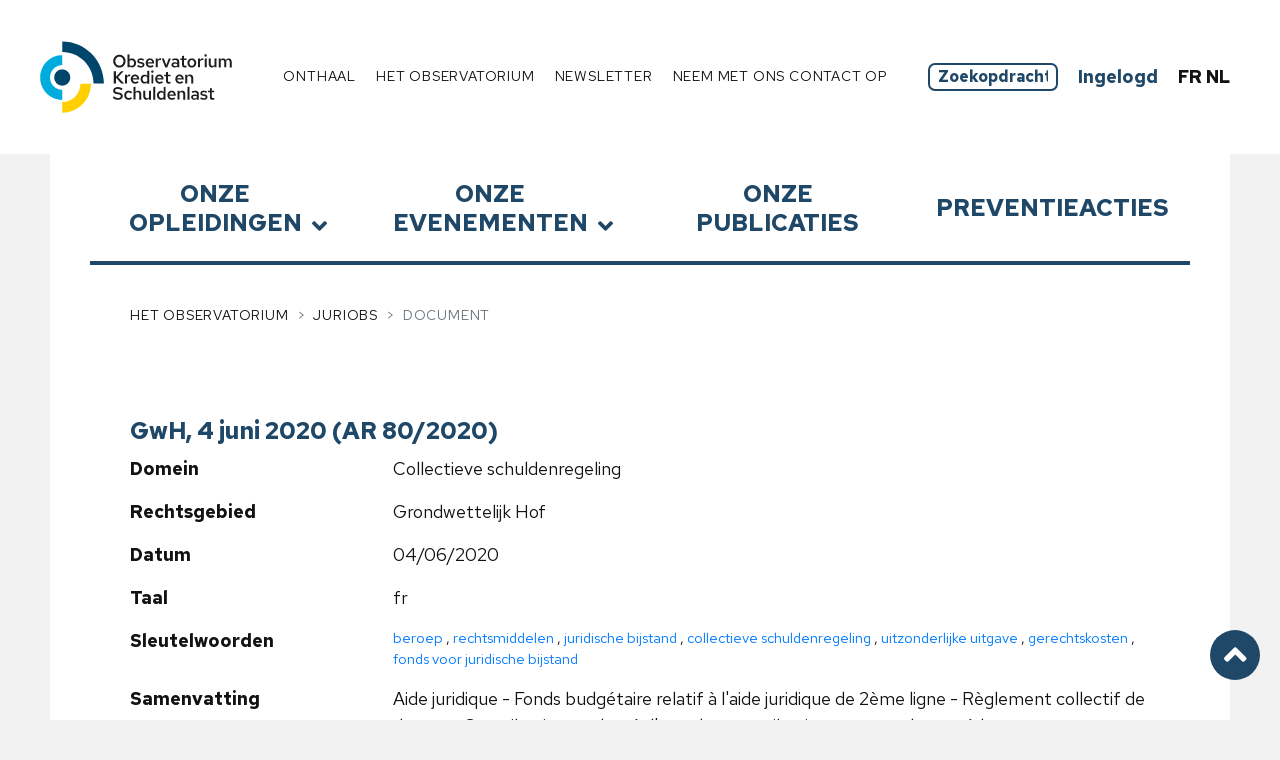

--- FILE ---
content_type: text/html; charset=UTF-8
request_url: https://observatoire-credit.be/nl/JuriObs/248/gwh-4-juni-2020-ar-802020
body_size: 8657
content:
<!DOCTYPE html>
<html lang="nl">

<head>
    <title>Observatoire du Crédit et de l’Endettement</title>

    <meta charset="UTF-8">

    <!-- SEO -->
<title></title>

<meta name="description" itemprop="description" content="" />

<meta property="og:title" content="" />
<meta property="og:description" content="" />
<meta property="og:image" content="" />
<meta property="og:url" content="https://observatoire-credit.be/nl/JuriObs/248/gwh-4-juni-2020-ar-802020" />
<meta property="og:type" content="article" />

<meta property="og:site_name" content="Observatoire du Crédit et de l’Endettement" />
<meta property="og:locale" content="nl" />
<!-- / SEO -->

    <!-- Favicons -->
    <!-- NB: Add favicon -->
    <!-- / Favicons -->

    <meta name="viewport" content="initial-scale=1, width=device-width, shrink-to-fit=no" />
    <meta name="HandheldFriendly" content="True" />

    <!-- favicon -->
    <link rel="apple-touch-icon" sizes="57x57" href="https://observatoire-credit.be/img/favicon/apple-icon-57x57.png">
    <link rel="apple-touch-icon" sizes="60x60" href="https://observatoire-credit.be/img/favicon/apple-icon-60x60.png">
    <link rel="apple-touch-icon" sizes="72x72" href="https://observatoire-credit.be/img/favicon/apple-icon-72x72.png">
    <link rel="apple-touch-icon" sizes="76x76" href="https://observatoire-credit.be/img/favicon/apple-icon-76x76.png">
    <link rel="apple-touch-icon" sizes="114x114" href="https://observatoire-credit.be/img/favicon/apple-icon-114x114.png">
    <link rel="apple-touch-icon" sizes="120x120" href="https://observatoire-credit.be/img/favicon/apple-icon-120x120.png">
    <link rel="apple-touch-icon" sizes="144x144" href="https://observatoire-credit.be/img/favicon/apple-icon-144x144.png">
    <link rel="apple-touch-icon" sizes="152x152" href="https://observatoire-credit.be/img/favicon/apple-icon-152x152.png">
    <link rel="apple-touch-icon" sizes="180x180" href="https://observatoire-credit.be/img/favicon/apple-icon-180x180.png">
    <link rel="icon" type="image/png" sizes="192x192"  href="https://observatoire-credit.be/img/favicon/android-icon-192x192.png">
    <link rel="icon" type="image/png" sizes="32x32" href="https://observatoire-credit.be/img/favicon/favicon-32x32.png">
    <link rel="icon" type="image/png" sizes="96x96" href="https://observatoire-credit.be/img/favicon/favicon-96x96.png">
    <link rel="icon" type="image/png" sizes="16x16" href="https://observatoire-credit.be/img/favicon/favicon-16x16.png">
    <link rel="manifest" href="/manifest.json">
    <meta name="msapplication-TileColor" content="#ffffff">
    <meta name="msapplication-TileImage" content="/ms-icon-144x144.png">
    <meta name="theme-color" content="#ffffff">

    <!-- Stylesheets -->
    <link href="https://fonts.googleapis.com/css?family=Red+Hat+Text:400,500,700&display=swap" rel="stylesheet" />
    <link href="https://cdnjs.cloudflare.com/ajax/libs/font-awesome/5.12.0-1/css/all.min.css" rel="stylesheet" />
    <!-- / Stylesheets -->

    <link href="https://observatoire-credit.be/css/app.css?id=5c459591672936350a5b" rel="stylesheet">

    <script
        src="https://code.jquery.com/jquery-3.4.1.min.js"
        integrity="sha256-CSXorXvZcTkaix6Yvo6HppcZGetbYMGWSFlBw8HfCJo="
        crossorigin="anonymous"></script>

    <script src="https://observatoire-credit.be/js/vendor.js?id=ee496b26f8ea9d34f7e7" defer></script>
    <script src="https://observatoire-credit.be/js/app.js?id=f0dbe960db55c9825d3e" defer></script>

    
    <meta name="csrf-token" content="5Tt6tbYngsAAYo5PZVQvHD8AjijKxl5wJVd5ZRJ4" />

            <!-- Global site tag (gtag.js) - Google Analytics -->
        <script async src="https://www.googletagmanager.com/gtag/js?id=UA-24072550-1"></script>
        <script>
            window.dataLayer = window.dataLayer || [];
            function gtag(){dataLayer.push(arguments);}
            gtag('js', new Date());
            gtag('config', 'UA-24072550-1');
        </script>
    </head>

<body class="page-19">

<!-- Global wrapper -->
<div class="site-wrapper">

    <!-- Header -->
<header class="site-header fixed-top align-items-center">
    <div class="site-header-wrapper navbar navbar-expand-lg align-items-center mx-auto">
        <div class="navbar-brand p-0">
            <h1 class="site-logo m-0">
                <a href="https://observatoire-credit.be/nl" class="d-block">
                    <span class="sr-only sr-only-focusable">Observatorium Krediet en Schuldenlast</span>
                    <img src="https://observatoire-credit.be/img/logo-observatoire-credit-endettement-nl.svg"
                         alt="Logo van het Observatorium Krediet en Schuldenlast"
                         width="210" height="70"/>
                </a>
            </h1>
        </div>

        <!-- Choose between different templates of nav -->
        <button class="navbar-toggler" type="button" data-toggle="collapse" data-target="#navbarSupportedContent"
                aria-controls="navbarSupportedContent" aria-expanded="false" aria-label="Navigatiemodus omschakelen">
            <span class="navbar-toggler-icon"></span>
        </button>

        <div class="collapse navbar-collapse justify-content-end" id="navbarSupportedContent">
            <nav class="menu">
    <h2 class="sr-only">Menu</h2>
    <ul class="navbar-nav mr-auto list-unstyled align-items-center">

                                    <li class="nav-item px-3">
                    <a class="nav-link" href="https://observatoire-credit.be/nl">Onthaal</a>
                </li>
                                                <li class="nav-item px-3 dropdown">

                    <a class="nav-link dropdown-toggle" data-toggle="dropdown" role="button"
                       href="">
                        Het Observatorium
                    </a>

                    <ul class="dropdown-menu">
                                                                                    <li class="dropdown-submenu">
                                    <a class="dropdown-item dropdown-toggle" href="">
                                        Wie zijn we ?
                                    </a>
                                    <div class="dropdown-menu">
                                                                                    <a class="dropdown-item" href="https://observatoire-credit.be/nl/historique">
                                                Historiek
                                            </a>
                                                                                    <a class="dropdown-item" href="https://observatoire-credit.be/nl/missions">
                                                Missies
                                            </a>
                                                                                    <a class="dropdown-item" href="https://observatoire-credit.be/nl/raad-van-bestuur">
                                                RB en AV
                                            </a>
                                                                                    <a class="dropdown-item" href="https://observatoire-credit.be/nl/equipes">
                                                Team
                                            </a>
                                                                                    <a class="dropdown-item" href="https://observatoire-credit.be/nl/rapport-activite">
                                                Activiteitenverslag
                                            </a>
                                                                            </div>
                                </li>
                                                                                                                <li>
                                    <a class="dropdown-item" href="https://observatoire-credit.be/nl/press">
                                        Pers
                                    </a>
                                </li>
                                                                                                                <li>
                                    <a class="dropdown-item" href="https://observatoire-credit.be/nl/evenements-passes">
                                        Oude evenementen
                                    </a>
                                </li>
                                                                                                                <li>
                                    <a class="dropdown-item" href="https://observatoire-credit.be/nl/podcasts">
                                        Podcasts
                                    </a>
                                </li>
                                                                        </ul>
                </li>
                                                <li class="nav-item px-3">
                    <a class="nav-link" href="https://observatoire-credit.be/nl/newsletter">Newsletter</a>
                </li>
                                                <li class="nav-item px-3">
                    <a class="nav-link" href="https://observatoire-credit.be/nl/contact">Neem met ons contact op</a>
                </li>
                    
        <li class="nav-item pl-xl-5 pl-3 pr-1">

        </li>

        <li class="nav-item pr-2 pl-0">
            <form action="https://observatoire-credit.be/nl/recherche" method="GET" class="navbar-search py-3">
                <input type="text" name="query" class="form-control form-control-sm font-weight-bold"
                       placeholder="Zoekopdracht" value=""/>
            </form>
        </li>

                    <li class="nav-item px-2 font-weight-bold">
                <a href="https://observatoire-credit.be/nl/login" class="color-blue-magenta">Ingelogd</a>
            </li>
        
        <li class="nav-item px-2 font-weight-bold">
                            <a href="/fr" title="fr"
                   class="color-body ">
                    FR
                </a>
                            <a href="/nl" title="nl"
                   class="color-body is--active">
                    NL
                </a>
                    </li>

    </ul>
</nav>
        </div>
    </div>
</header>
<!-- / Header -->

          <!-- Main content -->
      <main class="site-main">
        <div class="container-fluid">

          <nav class="container-fluid">
  <h2 class="sr-only">Submenu</h2>
  <div class="menu-cell row">
          <a class="d-flex cell-link width_angle col-12 col-md-3 p-6 text-center align-items-center justify-content-center"
             href="https://observatoire-credit.be/nl/nos-formations">Onze <br />opleidingen</a>
    <a class="d-flex cell-link width_angle alternative col-12 col-md-3 p-6 text-center align-items-center justify-content-center"
       href="https://observatoire-credit.be/nl/nos-evenements">Onze <br />evenementen</a>
    <a class="d-flex cell-link col-12 col-md-3 p-6 text-center align-items-center justify-content-center"
       href="https://observatoire-credit.be/nl/nos-analyses">Onze <br />publicaties</a>
    <a class="d-flex cell-link col-12 col-md-3 p-6 text-center align-items-center justify-content-center"
       href="https://observatoire-credit.be/nl/actions-prevention">Preventieacties</a>
  </div>
</nav>

          <!-- Main content wrapper -->
          <section class="px-6 mb-xl">

            <!-- Breadcrumb -->
            <nav class="py-6" aria-label="breadcrumb">
              <ol class="breadcrumb">
                  <li class="breadcrumb-item"><a href="/">Het Observatorium</a></li>
                  <li class="breadcrumb-item"><a href="https://observatoire-credit.be/nl/JuriObs">JuriObs</a></li>
                <li class="breadcrumb-item active" aria-current="page">Document</li>
              </ol>
            </nav>
            <!-- / Breadcrumb -->

            <!-- Block: Result -->
<article class="mb-6 pt-5">
    <h3>GwH, 4 juni 2020 (AR 80/2020)</h3>

    
    <div class="row">
        <div class="col-12 col-md-3">
            <p class="m-0 font-weight-bold">Domein</p>
        </div>
        <div class="col-12 col-md-9">
            <p>Collectieve schuldenregeling</p>
        </div>
    </div>

            <div class="row">
            <div class="col-12 col-md-3">
                <p class="m-0 font-weight-bold">Rechtsgebied</p>
            </div>
            <div class="col-12 col-md-9">
                <p>Grondwettelijk Hof</p>
            </div>
        </div>
    
    
            <div class="row">
            <div class="col-12 col-md-3">
                <p class="m-0 font-weight-bold">Datum</p>
            </div>
            <div class="col-12 col-md-9">
                <p>04/06/2020</p>
            </div>
        </div>
    
    
    <div class="row">
        <div class="col-12 col-md-3">
            <p class="m-0 font-weight-bold">Taal</p>
        </div>
        <div class="col-12 col-md-9">
            <p>fr</p>
        </div>
    </div>

    <div class="row">
        <div class="col-12 col-md-3">
            <p class="m-0 font-weight-bold">Sleutelwoorden</p>
        </div>
        <div class="col-12 col-md-9">
            <p style="font-size: 0.8em;">
                                    <a href="https://observatoire-credit.be/nl/JuriObs?action=rechercher&amp;keywords=%5B%7B%22id%22%3A40%2C%22value%22%3A%22beroep%22%7D%5D#results">beroep</a>
                                            ,
                                                        <a href="https://observatoire-credit.be/nl/JuriObs?action=rechercher&amp;keywords=%5B%7B%22id%22%3A50%2C%22value%22%3A%22rechtsmiddelen%22%7D%5D#results">rechtsmiddelen</a>
                                            ,
                                                        <a href="https://observatoire-credit.be/nl/JuriObs?action=rechercher&amp;keywords=%5B%7B%22id%22%3A67%2C%22value%22%3A%22juridische+bijstand%22%7D%5D#results">juridische bijstand</a>
                                            ,
                                                        <a href="https://observatoire-credit.be/nl/JuriObs?action=rechercher&amp;keywords=%5B%7B%22id%22%3A74%2C%22value%22%3A%22collectieve+schuldenregeling%22%7D%5D#results">collectieve schuldenregeling</a>
                                            ,
                                                        <a href="https://observatoire-credit.be/nl/JuriObs?action=rechercher&amp;keywords=%5B%7B%22id%22%3A188%2C%22value%22%3A%22uitzonderlijke+uitgave%22%7D%5D#results">uitzonderlijke uitgave</a>
                                            ,
                                                        <a href="https://observatoire-credit.be/nl/JuriObs?action=rechercher&amp;keywords=%5B%7B%22id%22%3A225%2C%22value%22%3A%22gerechtskosten%22%7D%5D#results">gerechtskosten</a>
                                            ,
                                                        <a href="https://observatoire-credit.be/nl/JuriObs?action=rechercher&amp;keywords=%5B%7B%22id%22%3A286%2C%22value%22%3A%22fonds+voor+juridische+bijstand%22%7D%5D#results">fonds voor juridische bijstand</a>
                                                </p>
        </div>
    </div>

    <div class="row">
        <div class="col-12 col-md-3">
            <p class="m-0 font-weight-bold">Samenvatting</p>
        </div>
        <div class="col-12 col-md-9">
            <p>Aide juridique - Fonds budgétaire relatif à l&#039;aide juridique de 2ème ligne - Règlement collectif de dettes - Contribution en degré d&#039;appel et contribution en cours de procédure</p>
        </div>
    </div>

            <div class="row">
            <div class="col-12 col-md-3">
                <p class="m-0 font-weight-bold">Downloadba(a)r(e) bestand(en)</p>
            </div>
            <div class="col-12 col-md-9">
                                    <p>
                        <a href="https://observatoire-credit.be/nl/JuriObs/248/gwh-4-juni-2020-ar-802020?media=981&action=telecharger" class="td-underline" title="Het bestand downloaden">
                            80.2020-(CC-4.06.2020).pdf
                        </a>
                    </p>
                            </div>
        </div>
    
    
    
</article>
<!-- / Block: Result -->

          </section>
          <!-- / Main content wrapper -->

        </div>
      </main>
      <!-- / Main content -->


    <!-- Footer -->
<footer class="site-footer bg-blue-magenta container-fluid text-white" role="contentInfo">
    <div class="hotlinks row p-6 text-center text-md-left">
        <div class="col-md-6 col-lg-3 col-12">
            <div class="site-footer-logo">
                <svg xmlns="http://www.w3.org/2000/svg" viewBox="0 0 228.896 76.712">
  <defs/>
  <path fill="#3A2794" d="M24.058 30.022a8.822 8.822 0 108.822 8.822 8.822 8.822 0 00-8.822-8.822" class="a"/>
  <path d="M93.241 19.133a6.879 6.879 0 01-.533 2.694 6.7 6.7 0 01-3.636 3.646 7.146 7.146 0 01-5.417 0 6.674 6.674 0 01-3.646-3.646 7.073 7.073 0 010-5.388 6.668 6.668 0 013.646-3.646 7.146 7.146 0 015.417 0 6.833 6.833 0 014.17 6.34zm-3.39 0a4.565 4.565 0 00-.266-1.571 3.848 3.848 0 00-.733-1.257 3.438 3.438 0 00-1.114-.828 3.32 3.32 0 00-2.78 0 3.423 3.423 0 00-1.114.828 3.837 3.837 0 00-.733 1.257 4.759 4.759 0 000 3.141 3.822 3.822 0 00.733 1.257 3.415 3.415 0 001.114.829 3.326 3.326 0 002.78 0 3.429 3.429 0 001.114-.829 3.834 3.834 0 00.733-1.257 4.558 4.558 0 00.266-1.57zM105.33 20.904a5.271 5.271 0 01-.352 1.933 4.9 4.9 0 01-.97 1.571 4.641 4.641 0 01-1.458 1.061 4.182 4.182 0 01-1.789.391 3.4 3.4 0 01-1.495-.334 3.511 3.511 0 01-1.19-.923v1.2h-3.051V12.184l3.084-.476v5.522a3.484 3.484 0 011.238-.953 3.775 3.775 0 011.637-.361 3.821 3.821 0 011.695.39 4.287 4.287 0 011.38 1.066 5.231 5.231 0 01.923 1.59 5.474 5.474 0 01.348 1.942zm-5.369-2.435a2.53 2.53 0 00-1.028.2 2.4 2.4 0 00-.819.6v3.275a2.709 2.709 0 00.838.571 2.473 2.473 0 001.009.21 2.226 2.226 0 001.676-.695 2.418 2.418 0 00.666-1.742 2.378 2.378 0 00-.676-1.724 2.236 2.236 0 00-1.666-.695zM106.206 24.789l1.352-2.057a10.725 10.725 0 001.752.771 4.7 4.7 0 001.408.219 2.052 2.052 0 001.028-.219.654.654 0 00.381-.58.553.553 0 00-.219-.457 1.555 1.555 0 00-.7-.247l-1.885-.343a4.06 4.06 0 01-2.161-.99 2.509 2.509 0 01-.733-1.866 2.831 2.831 0 011.095-2.361 4.781 4.781 0 013.018-.857 7.447 7.447 0 012.038.286 8.512 8.512 0 011.961.837l-1.408 1.961a7.133 7.133 0 00-1.438-.629 4.757 4.757 0 00-1.38-.21 1.741 1.741 0 00-.866.181.558.558 0 00-.314.5.519.519 0 00.219.457 2.081 2.081 0 00.79.247l1.847.343a4.214 4.214 0 012.208 1 2.384 2.384 0 01.743 1.837 2.918 2.918 0 01-.315 1.343 3.148 3.148 0 01-.885 1.066 4.4 4.4 0 01-1.352.7 5.33 5.33 0 01-1.676.257 9.809 9.809 0 01-2.494-.3 6.392 6.392 0 01-2.014-.889zM125.44 24.407a6.4 6.4 0 01-1.923 1.209 6.155 6.155 0 01-2.209.371 5.255 5.255 0 01-2.028-.39 5.182 5.182 0 01-1.646-1.076 4.95 4.95 0 01-1.1-1.619 5.017 5.017 0 01-.4-2 5.279 5.279 0 01.381-2.018 5.088 5.088 0 011.038-1.619 4.7 4.7 0 011.57-1.076 4.949 4.949 0 011.961-.39 4.791 4.791 0 011.951.39 4.585 4.585 0 011.524 1.076 4.947 4.947 0 011 1.647 5.931 5.931 0 01.362 2.1v.667h-6.759a2.459 2.459 0 00.837 1.332 2.246 2.246 0 001.467.514 2.891 2.891 0 001.114-.209 2.072 2.072 0 00.828-.609zm-4.379-6.207a1.73 1.73 0 00-1.219.456 2.433 2.433 0 00-.685 1.275h3.9a2.351 2.351 0 00-.724-1.266 1.874 1.874 0 00-1.276-.465zM127.569 25.798v-9.824h3.084v2.224a4.8 4.8 0 011.133-1.819 2.2 2.2 0 011.533-.6 3.531 3.531 0 01.533.066 2.577 2.577 0 01.495.182v2.646a3.3 3.3 0 00-.666-.219 3.523 3.523 0 00-.781-.086 2.614 2.614 0 00-1.285.332 2.7 2.7 0 00-.962.885v6.213zM138.897 25.796l-3.979-9.824h3.351l2.228 6.169 2.247-6.169h3.179l-4.017 9.824zM149.92 25.949a3.581 3.581 0 01-2.437-.828 2.708 2.708 0 01-.952-2.142 2.472 2.472 0 011.009-2.1 4.637 4.637 0 012.818-.753 5.879 5.879 0 011.086.1 7.152 7.152 0 011.2.352v-.8a1.246 1.246 0 00-.485-1.066 2.43 2.43 0 00-1.457-.362 5.327 5.327 0 00-1.228.162 9.937 9.937 0 00-1.532.524l-1.066-2.151a13.345 13.345 0 012.314-.8 9.427 9.427 0 012.2-.267 4.726 4.726 0 013.17.97 3.394 3.394 0 011.133 2.723v6.283h-3.046v-.857a4.487 4.487 0 01-1.3.771 4.1 4.1 0 01-1.427.241zm-.552-3.027a.822.822 0 00.4.733 2.031 2.031 0 001.1.257 3.437 3.437 0 00.924-.124 3.246 3.246 0 00.847-.371V22.16c-.28-.063-.562-.114-.847-.152a6.365 6.365 0 00-.848-.058 2.276 2.276 0 00-1.171.248.794.794 0 00-.405.724zM158.736 22.77v-4.421h-1.9v-2.38h1.9v-2.72l3.084-.628v3.351h2.631v2.38h-2.628v3.808a1.186 1.186 0 00.3.914 1.481 1.481 0 001 .267 3.767 3.767 0 00.533-.038 5.661 5.661 0 00.724-.171v2.494a6.332 6.332 0 01-1.028.219 7.824 7.824 0 01-1.086.086 3.828 3.828 0 01-2.628-.8 3 3 0 01-.902-2.361zM165.437 20.903a5.17 5.17 0 01.391-2.018 4.865 4.865 0 011.072-1.605 5.034 5.034 0 011.628-1.066 5.255 5.255 0 012.028-.39 5.325 5.325 0 012.037.39 5.019 5.019 0 011.637 1.066 4.876 4.876 0 011.076 1.609 5.182 5.182 0 01.39 2.018 5.067 5.067 0 01-.4 2.018 4.924 4.924 0 01-2.713 2.676 5.466 5.466 0 01-4.055 0 4.9 4.9 0 01-2.7-2.695 5.12 5.12 0 01-.391-2.003zm5.122 2.475a1.935 1.935 0 001.532-.695 2.629 2.629 0 00.6-1.781 2.7 2.7 0 00-.6-1.8 1.914 1.914 0 00-1.532-.714 1.887 1.887 0 00-1.524.714 2.731 2.731 0 00-.59 1.8 2.655 2.655 0 00.59 1.781 1.906 1.906 0 001.524.697zM178.937 14.45a1.674 1.674 0 01-1.228-.5 1.65 1.65 0 01-.505-1.209 1.757 1.757 0 011.733-1.733 1.7 1.7 0 011.228.514 1.693 1.693 0 01.019 2.428 1.7 1.7 0 01-1.247.5zm1.542 1.523v9.819h-3.08v-9.82zM182.592 25.798v-9.824h3.085v2.224a4.8 4.8 0 011.133-1.819 2.2 2.2 0 011.532-.6 3.52 3.52 0 01.533.066 2.546 2.546 0 01.495.182v2.646a3.289 3.289 0 00-.666-.219 3.516 3.516 0 00-.781-.086 2.614 2.614 0 00-1.285.332 2.7 2.7 0 00-.962.885v6.213zM199.327 24.407a6.413 6.413 0 01-1.923 1.209 6.155 6.155 0 01-2.209.371 5.256 5.256 0 01-2.028-.39 5.175 5.175 0 01-1.646-1.076 4.949 4.949 0 01-1.1-1.619 5.017 5.017 0 01-.4-2 5.291 5.291 0 01.38-2.018 5.089 5.089 0 011.038-1.619 4.7 4.7 0 011.57-1.076 4.949 4.949 0 011.961-.39 4.791 4.791 0 011.951.39 4.585 4.585 0 011.524 1.076 4.946 4.946 0 011 1.647 5.931 5.931 0 01.362 2.1v.667h-6.759a2.459 2.459 0 00.838 1.332 2.246 2.246 0 001.467.514 2.891 2.891 0 001.114-.209 2.072 2.072 0 00.828-.609zm-4.379-6.207a1.73 1.73 0 00-1.219.456 2.433 2.433 0 00-.685 1.275h3.9a2.355 2.355 0 00-.724-1.266 1.875 1.875 0 00-1.272-.465z" class="b"/>
  <g>
    <path d="M86.767 43.161v-1.276a3.357 3.357 0 01-1.266 1.009 3.991 3.991 0 01-3.361-.018 4.289 4.289 0 01-1.38-1.038 4.91 4.91 0 01-.914-1.543 5.5 5.5 0 01.009-3.8 4.736 4.736 0 01.943-1.542 4.511 4.511 0 011.418-1.028 4.1 4.1 0 011.752-.381 3.584 3.584 0 011.533.333 3.881 3.881 0 011.247.924v-5.258l2.152-.362v13.976zm-5.122-4.76a3.054 3.054 0 00.819 2.171 2.652 2.652 0 002.018.876 2.993 2.993 0 001.267-.267 2.76 2.76 0 001-.781v-4.018a3.058 3.058 0 00-1.009-.752 2.937 2.937 0 00-1.257-.276 2.66 2.66 0 00-2.028.867 3.067 3.067 0 00-.805 2.179zM93.392 33.621v5.674a2.366 2.366 0 00.572 1.656 1.959 1.959 0 001.524.628 2.4 2.4 0 001.18-.3 2.583 2.583 0 00.914-.885v-6.778h2.151v9.539h-2.151v-1.58a3.814 3.814 0 01-1.3 1.285 3.408 3.408 0 01-1.742.448 3.16 3.16 0 01-2.371-.952 3.381 3.381 0 01-.923-2.456v-6.283zM112.737 41.294a4.413 4.413 0 001.952-.448 4.73 4.73 0 001.609-1.285l1.5 1.447a6.861 6.861 0 01-5.141 2.342 6.927 6.927 0 01-2.713-.533 6.856 6.856 0 010-12.662 7.093 7.093 0 015.617.1 6.332 6.332 0 012.294 1.733l-1.542 1.524a5.064 5.064 0 00-1.656-1.362 4.346 4.346 0 00-2-.485 4.4 4.4 0 00-1.809.371 4.323 4.323 0 00-1.438 1.018 4.891 4.891 0 00-.952 1.532 5.332 5.332 0 000 3.808 4.61 4.61 0 00.971 1.523 4.605 4.605 0 003.3 1.38zM119.632 43.161v-9.539h2.151v2.075a3.8 3.8 0 011.057-1.665 2.337 2.337 0 011.571-.581 4.383 4.383 0 01.476.058 2.6 2.6 0 01.456.133v1.885a2.354 2.354 0 00-.561-.171 3.489 3.489 0 00-.619-.057 2.454 2.454 0 00-1.39.419 2.873 2.873 0 00-.99 1.162v6.283zM134.594 41.943a6.336 6.336 0 01-1.781 1.066 5.621 5.621 0 01-2.009.343 4.814 4.814 0 01-1.9-.38 4.674 4.674 0 01-1.543-1.047 5.072 5.072 0 01-1.408-3.523 5.323 5.323 0 01.352-1.951 4.766 4.766 0 01.97-1.561 4.541 4.541 0 013.323-1.419 4.347 4.347 0 013.227 1.39 4.717 4.717 0 01.943 1.552 5.523 5.523 0 01.343 1.97v.533h-7.045a3 3 0 00.962 1.866 2.711 2.711 0 001.894.742 3.392 3.392 0 001.266-.238 2.766 2.766 0 001-.657zm-4.018-6.721a2.239 2.239 0 00-1.619.647 3.082 3.082 0 00-.857 1.733h4.969a3.127 3.127 0 00-.866-1.714 2.236 2.236 0 00-1.626-.667zm1.085-5.845h2.684l-3.161 2.532h-1.885zM143.885 43.161v-1.276a3.357 3.357 0 01-1.266 1.009 3.989 3.989 0 01-3.36-.018 4.274 4.274 0 01-1.38-1.038 4.9 4.9 0 01-.914-1.543 5.333 5.333 0 01-.333-1.894 5.271 5.271 0 01.343-1.9 4.735 4.735 0 01.942-1.542 4.506 4.506 0 011.419-1.028 4.1 4.1 0 011.752-.381 3.581 3.581 0 011.532.333 3.881 3.881 0 011.247.924v-5.264l2.152-.362v13.976zm-5.122-4.76a3.057 3.057 0 00.819 2.171 2.653 2.653 0 002.018.876 2.992 2.992 0 001.266-.267 2.76 2.76 0 001-.781v-4.018a3.058 3.058 0 00-1.009-.752 2.934 2.934 0 00-1.256-.276 2.658 2.658 0 00-2.028.867 3.067 3.067 0 00-.81 2.179zM149.483 31.68a1.3 1.3 0 01-.942-.381 1.252 1.252 0 01-.391-.933 1.365 1.365 0 011.333-1.333 1.3 1.3 0 01.952.4 1.28 1.28 0 01.4.933 1.254 1.254 0 01-.39.933 1.323 1.323 0 01-.962.381zm1.085 1.942v9.539h-2.151v-9.539zM154.109 40.647v-5.312h-1.924v-1.713h1.922v-2.627l2.151-.457v3.084h2.666v1.714h-2.666v4.836a1.354 1.354 0 00.3 1 1.449 1.449 0 001.028.3 3.554 3.554 0 00.6-.047 5.452 5.452 0 00.695-.181v1.809a5.423 5.423 0 01-.923.2 7.2 7.2 0 01-.923.066 3.155 3.155 0 01-2.18-.676 2.536 2.536 0 01-.746-1.996zM172.768 41.942a6.333 6.333 0 01-1.78 1.066 5.621 5.621 0 01-2.009.343 4.814 4.814 0 01-1.9-.38 4.675 4.675 0 01-1.543-1.047 5.072 5.072 0 01-1.408-3.523 5.309 5.309 0 01.352-1.951 4.765 4.765 0 01.97-1.561 4.541 4.541 0 013.323-1.419A4.35 4.35 0 01172 34.86a4.715 4.715 0 01.942 1.552 5.522 5.522 0 01.343 1.97v.533h-7.045a3 3 0 00.962 1.866 2.714 2.714 0 001.895.742 3.4 3.4 0 001.266-.238 2.772 2.772 0 001-.657zm-4.017-6.721a2.238 2.238 0 00-1.619.647 3.078 3.078 0 00-.857 1.733h4.969a3.127 3.127 0 00-.866-1.714 2.237 2.237 0 00-1.627-.666zM176.08 40.647v-5.312h-1.923v-1.713h1.923v-2.627l2.151-.457v3.084h2.666v1.714h-2.666v4.836a1.351 1.351 0 00.3 1 1.449 1.449 0 001.028.3 3.559 3.559 0 00.6-.047 5.509 5.509 0 00.695-.181v1.809a5.438 5.438 0 01-.923.2 7.215 7.215 0 01-.924.066 3.157 3.157 0 01-2.18-.676 2.538 2.538 0 01-.747-1.996z" class="b"/>
  </g>
  <g>
    <path d="M86.767 60.524v-1.275a3.357 3.357 0 01-1.266 1.009 3.991 3.991 0 01-3.361-.018 4.3 4.3 0 01-1.38-1.038 4.91 4.91 0 01-.914-1.543 5.5 5.5 0 01.009-3.8 4.736 4.736 0 01.943-1.542 4.49 4.49 0 011.418-1.028 4.1 4.1 0 011.752-.381 3.584 3.584 0 011.533.333 3.881 3.881 0 011.247.924v-5.254l2.152-.362v13.975zm-5.122-4.76a3.054 3.054 0 00.819 2.171 2.652 2.652 0 002.018.876 2.992 2.992 0 001.267-.267 2.759 2.759 0 001-.781v-4.017a3.058 3.058 0 00-1.009-.752 2.937 2.937 0 00-1.257-.276 2.66 2.66 0 00-2.028.867 3.066 3.066 0 00-.805 2.179zM99.505 59.304a6.334 6.334 0 01-1.78 1.066 5.622 5.622 0 01-2.009.343 4.813 4.813 0 01-1.9-.38 4.674 4.674 0 01-1.543-1.047 5.072 5.072 0 01-1.408-3.523 5.323 5.323 0 01.352-1.951 4.766 4.766 0 01.97-1.561 4.541 4.541 0 013.323-1.419 4.35 4.35 0 013.227 1.39 4.709 4.709 0 01.942 1.552 5.523 5.523 0 01.343 1.97v.533h-7.045a3 3 0 00.962 1.866 2.714 2.714 0 001.895.742 3.392 3.392 0 001.266-.238 2.766 2.766 0 001-.657zm-4.017-6.721a2.238 2.238 0 00-1.619.647 3.078 3.078 0 00-.857 1.733h4.969a3.127 3.127 0 00-.866-1.714 2.237 2.237 0 00-1.627-.664zM108.091 46.549v13.975h-2.151V46.911zM111.519 46.245h2.171l-1.866 5.026h-1.582zM115.288 60.524V47.197h9.537v1.942h-7.254v3.713h5.065v1.9h-5.065v3.827h7.33v1.942zM126.96 60.524v-9.539h2.151v1.561a3.729 3.729 0 011.3-1.275 3.427 3.427 0 011.723-.438 3.143 3.143 0 012.371.962 3.388 3.388 0 01.923 2.447v6.283h-2.151v-5.673a2.369 2.369 0 00-.571-1.657 1.96 1.96 0 00-1.524-.628 2.347 2.347 0 00-1.171.3 2.723 2.723 0 00-.9.847v6.816zM144.59 60.524v-1.275a3.357 3.357 0 01-1.266 1.009 3.989 3.989 0 01-3.36-.018 4.294 4.294 0 01-1.381-1.038 4.91 4.91 0 01-.914-1.543 5.333 5.333 0 01-.333-1.894 5.271 5.271 0 01.343-1.9 4.735 4.735 0 01.942-1.542 4.489 4.489 0 011.418-1.028 4.1 4.1 0 011.752-.381 3.584 3.584 0 011.532.333 3.881 3.881 0 011.247.924v-5.26l2.152-.362v13.975zm-5.122-4.76a3.054 3.054 0 00.819 2.171 2.653 2.653 0 002.018.876 2.991 2.991 0 001.266-.267 2.759 2.759 0 001-.781v-4.017a3.057 3.057 0 00-1.009-.752 2.934 2.934 0 00-1.256-.276 2.658 2.658 0 00-2.028.867 3.064 3.064 0 00-.81 2.179zM157.327 59.304a6.347 6.347 0 01-1.781 1.066 5.622 5.622 0 01-2.009.343 4.814 4.814 0 01-1.9-.38 4.673 4.673 0 01-1.543-1.047 5.072 5.072 0 01-1.408-3.523 5.323 5.323 0 01.352-1.951 4.765 4.765 0 01.97-1.561 4.541 4.541 0 013.323-1.419 4.347 4.347 0 013.227 1.39 4.71 4.71 0 01.943 1.552 5.523 5.523 0 01.343 1.97v.533h-7.051a3 3 0 00.962 1.866 2.711 2.711 0 001.894.742 3.392 3.392 0 001.266-.238 2.766 2.766 0 001-.657zm-4.018-6.721a2.238 2.238 0 00-1.619.647 3.078 3.078 0 00-.857 1.733h4.969a3.127 3.127 0 00-.866-1.714 2.236 2.236 0 00-1.626-.664zM160.64 58.011V52.7h-1.923v-1.714h1.923v-2.627l2.151-.457v3.084h2.666V52.7h-2.67v4.836a1.354 1.354 0 00.3 1 1.449 1.449 0 001.028.3 3.484 3.484 0 00.6-.048 5.339 5.339 0 00.695-.18v1.809a5.367 5.367 0 01-.923.2 7.085 7.085 0 01-.924.067 3.154 3.154 0 01-2.179-.676 2.536 2.536 0 01-.744-1.997zM168.426 58.011V52.7h-1.922v-1.714h1.922v-2.627l2.151-.457v3.084h2.666V52.7h-2.666v4.836a1.354 1.354 0 00.3 1 1.449 1.449 0 001.028.3 3.479 3.479 0 00.6-.048 5.313 5.313 0 00.695-.18v1.809a5.34 5.34 0 01-.923.2 7.084 7.084 0 01-.923.067 3.155 3.155 0 01-2.18-.676 2.536 2.536 0 01-.748-1.997zM182.936 59.304a6.335 6.335 0 01-1.78 1.066 5.623 5.623 0 01-2.009.343 4.813 4.813 0 01-1.9-.38 4.674 4.674 0 01-1.543-1.047 5.076 5.076 0 01-1.409-3.523 5.309 5.309 0 01.353-1.951 4.766 4.766 0 01.97-1.561 4.538 4.538 0 013.323-1.419 4.35 4.35 0 013.227 1.39 4.709 4.709 0 01.942 1.552 5.524 5.524 0 01.343 1.97v.533h-7.045a3 3 0 00.962 1.866 2.713 2.713 0 001.894.742 3.4 3.4 0 001.267-.238 2.772 2.772 0 001-.657zm-4.018-6.721a2.237 2.237 0 00-1.618.647 3.078 3.078 0 00-.857 1.733h4.969a3.124 3.124 0 00-.867-1.714 2.234 2.234 0 00-1.628-.664zM185.357 60.524v-9.539h2.151v1.519a3.894 3.894 0 011.247-1.247 3.026 3.026 0 011.589-.428 2.945 2.945 0 011.695.5 3.053 3.053 0 011.1 1.343 3.693 3.693 0 011.342-1.38 3.576 3.576 0 011.819-.467 2.889 2.889 0 012.247.971 3.584 3.584 0 01.875 2.494v6.226h-2.151v-5.769a2.336 2.336 0 00-.523-1.59 1.767 1.767 0 00-1.4-.6 2.029 2.029 0 00-1.066.286 2.825 2.825 0 00-.857.837c.013.1.023.2.029.3s.01.2.01.3v6.226h-2.151v-5.769a2.333 2.333 0 00-.524-1.59 1.766 1.766 0 00-1.4-.6 2.048 2.048 0 00-1.047.276 2.59 2.59 0 00-.837.809v6.873zM209.971 59.304a6.328 6.328 0 01-1.781 1.066 5.622 5.622 0 01-2.009.343 4.816 4.816 0 01-1.9-.38 4.671 4.671 0 01-1.542-1.047 5.076 5.076 0 01-1.409-3.523 5.323 5.323 0 01.352-1.951 4.779 4.779 0 01.971-1.561 4.538 4.538 0 013.323-1.419 4.349 4.349 0 013.227 1.39 4.708 4.708 0 01.942 1.552 5.522 5.522 0 01.343 1.97v.533h-7.045a3 3 0 00.962 1.866 2.714 2.714 0 001.894.742 3.392 3.392 0 001.266-.238 2.769 2.769 0 001-.657zm-4.018-6.721a2.237 2.237 0 00-1.618.647 3.079 3.079 0 00-.857 1.733h4.969a3.123 3.123 0 00-.866-1.714 2.236 2.236 0 00-1.627-.664zM212.389 60.524v-9.539h2.156v1.561a3.735 3.735 0 011.3-1.275 3.427 3.427 0 011.723-.438 3.142 3.142 0 012.371.962 3.389 3.389 0 01.924 2.447v6.283h-2.152v-5.673a2.366 2.366 0 00-.571-1.657 1.959 1.959 0 00-1.524-.628 2.343 2.343 0 00-1.171.3 2.732 2.732 0 00-.9.847v6.816zM224.079 58.011V52.7h-1.918v-1.714h1.923v-2.627l2.151-.457v3.084h2.666V52.7h-2.666v4.836a1.354 1.354 0 00.3 1 1.449 1.449 0 001.028.3 3.485 3.485 0 00.6-.048 5.345 5.345 0 00.695-.18v1.809a5.37 5.37 0 01-.923.2 7.086 7.086 0 01-.924.067 3.154 3.154 0 01-2.179-.676 2.536 2.536 0 01-.753-1.997z" class="b"/>
  </g>
  <path fill="#3A2794" d="M58.138 45.354h11.279A45.355 45.355 0 0024.063 0v11.279a34.076 34.076 0 0134.075 34.075" class="a"/>
  <path fill="#79d2e2" d="M24.063 52.129a13.285 13.285 0 110-26.57V14.782a24.063 24.063 0 000 48.125z"/>
  <path fill="#96d3ec" d="M43.932 45.439a19.869 19.869 0 01-19.869 19.869v11.4a31.273 31.273 0 0031.272-31.273z"/>
</svg>            </div>
        </div>

        <div class="col-md-6 col-lg-3 col-12">
            <ul class="list-unstyled">
                                    <li><a href="https://observatoire-credit.be/nl">Onthaal</a></li>
                                    <li><a href="https://observatoire-credit.be/nl/newsletter">Newsletter</a></li>
                                    <li><a href="https://observatoire-credit.be/nl/contact">Neem met ons contact op</a></li>
                                    <li><a href="">Onze opleidingen</a></li>
                            </ul>
        </div>
            <div class="col-md-6 col-lg-3 col-12">
            <ul class="list-unstyled">
                                    <li><a href="https://observatoire-credit.be/nl/nos-evenements">Onze evenementen</a></li>
                                    <li><a href="https://observatoire-credit.be/nl/nos-analyses">Onze analyses</a></li>
                                    <li><a href="https://observatoire-credit.be/nl/rapport-activite">Onze verslagen</a></li>
                            </ul>
        </div>
    
        <div class="col-md-6 col-lg-3 col-12">
            <address>

                <p>Ch&acirc;teau de Cartier</p>
<p>38, Place du Perron</p>
<p>6030 Marchienne-au-Pont<br />Belgi&euml;</p>
                <abbr title="Telefoon">T</abbr>
                <a href="tel:071 33 12 59" class="color-light">
                    071 33 12 59                </a>

                <br/>

                <abbr title="Fax">F</abbr>
                <a href="fax:071 32 25 00" class="color-light">
                    071 32 25 00                </a>

            </address>
        </div>
    </div>
    <div class="colophon border-top border-white text-center text-md-right">
        <ul class="colophon-links list-unstyled m-0">
                    <li class="d-inline-block">
                <a href="https://observatoire-credit.be/nl/confidentialité" class="colophon-link">Zelfverzekerd</a>
            </li>
                    <li class="d-inline-block">
                <a href="https://observatoire-credit.be/nl/Plan" class="colophon-link">Sitemap</a>
            </li>
                    <li class="d-inline-block">
                <a href="https://observatoire-credit.be/nl/liens-utiles" class="colophon-link">Nuttige links</a>
            </li>
            </ul>
    </div>
</footer>
<!-- / Footer -->

     <div class="up_btn">
    	<a class="js-gotop" href="#">
    		<i class="fas fa-angle-up"></i>
    	</a>
    </div>
   
</div>
<!-- / Global wrapper -->

<form id="form-logout" method="POST" action="https://observatoire-credit.be/nl/logout">
    <input type="hidden" name="_token" value="5Tt6tbYngsAAYo5PZVQvHD8AjijKxl5wJVd5ZRJ4" autocomplete="off"></form>





</body>
</html>
